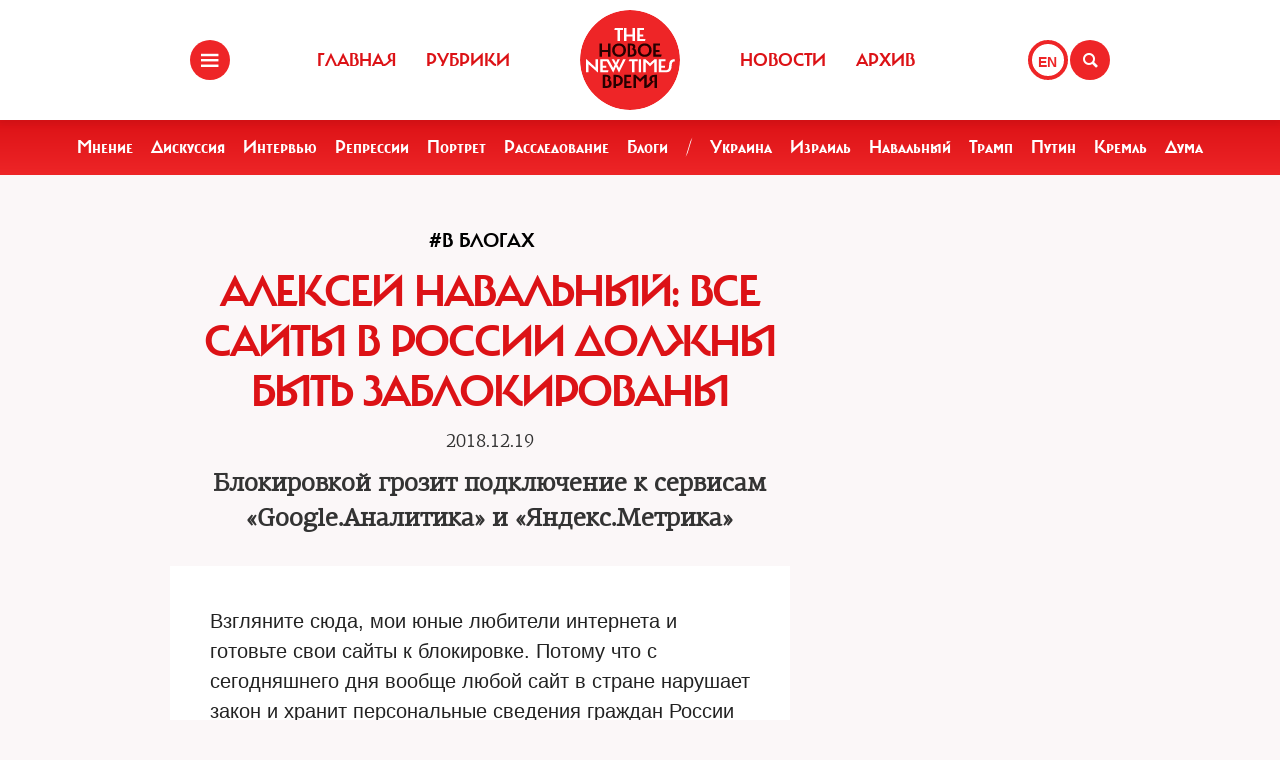

--- FILE ---
content_type: text/html; charset=UTF-8
request_url: https://newtimes.ru/articles/detail/174990
body_size: 6626
content:
<!DOCTYPE html>
<html xmlns="http://www.w3.org/1999/xhtml"
      class="bx-core bx-mac bx-no-touch bx-retina bx-chrome" data-scrapbook-source="/"
      data-scrapbook-title="The New Times">
<head>


    
<title>The New Times</title>

<meta name="viewport" content="width=device-width, initial-scale=1, shrink-to-fit=no">


<meta http-equiv="Content-Type" content="text/html; charset=UTF-8">
<meta charset="UTF-8">
<meta name="viewport" content="width=device-width, initial-scale=1.0">
<base href="/">
<meta property="fb:app_id" content="1123080649666351" />

<meta property="og:image" content="https://newtimes.ru/img/ogimage.jpg">
<meta property="og:image:width" content="470">
<meta property="og:image:height" content="246">

<meta property="og:url" content="https://newtimes.ru/articles/detail/174990/">
<meta property="og:title" content="The New Times: Алексей Навальный: Все сайты в России должны быть заблокированы">
<meta property="og:type" content="article">
<meta property="og:description" content="Блокировкой грозит подключение к сервисам
«Google.Аналитика» и «Яндекс.Метрика»">











<script src="https://cdn.jsdelivr.net/npm/bootstrap@5.3.3/dist/js/bootstrap.bundle.min.js" integrity="sha384-YvpcrYf0tY3lHB60NNkmXc5s9fDVZLESaAA55NDzOxhy9GkcIdslK1eN7N6jIeHz" crossorigin="anonymous"></script>
























<link rel="shortcut icon" href="/favicon.ico">






    <!--[if lt IE 9]>
    <script src="//html5shim.googlecode.com/svn/trunk/html5.js"></script>
    <![endif]-->



    <script src="https://admin.albtc.club/js/jquery.min.js"></script>
    <script src="https://admin.albtc.club/js/bootstrap.bundle.min.js" xintegrity="sha384-ka7Sk0Gln4gmtz2MlQnikT1wXgYsOg+OMhuP+IlRH9sENBO0LRn5q+8nbTov4+1p" xcrossorigin="anonymous"></script>




<script>
console.log('start');





</script>






    <link href="/templates/css/bootstrap.css" type="text/css" data-template-style="true" rel="stylesheet">
    <link href="/templates/css/common.css" rel="stylesheet" type="text/css">
    <link href="/templates/css/icons.css" rel="stylesheet" type="text/css">

</head>
<body>
<div class="layout">
    <!--   start header-->
        <!--   start header-->
    
        <style>
.gpt{
    width: 40px;
    height: 40px;
    float: right;
    margin: 40px 2px 0 0;
}
.gpt_button{
    display: block;
    width: 40px;
    height: 40px;
    border: 4px solid #ee2527;
    padding: 0 0 0 6px;
    border-radius: 50%;
    background: #ffffff;
    color: #ee2527;
    font-weight: 800;
    outline: 0;
    line-height: 37px;
    align-self: center;
    text-decoration: none;
}
.gpt_button:hover{
    color: #ee2527;
}
body .navbar .search-holder {
    margin: 40px 0 0 0;    
}
body .navbar .menu-nav.right {

    margin: 40px 28px 0 0;
}
</style>

<nav class="navbar navbar-fixed-top">
    <div class="container">
        <div class="menu-holder">
            <button type="button" class="btn-menu icon-menu" data-toggle="modal" data-target="#myModal"></button>
        </div>
        <ul class="menu-nav left">
            <li><a href="/">Главная</a></li>
            <li><a href="/rubrics/">Рубрики</a></li>
            <li><a href="/authors/">Авторы</a></li>
        </ul>
        <div class="search-holder">
            <button type="button" class="btn-search icon-search"  data-bs-toggle="modal" data-bs-target="#searchModal"></button>
        </div>
        <div class="gpt">
            <a href="/articles/detail/174990/gpt:en/" class="gpt_button">EN</a>
        </div>
        <ul class="menu-nav right">
            <li><a href="/rubrics/115754/">Новости</a></li>
            <li><a href="/archive/">Архив</a></li>
        </ul>
        <a href="/" class="logo"><span class="en_line">THE NEW TIMES</span><span class="ru_line">Новое время</span></a>
    </div>
</nav>
<div class="modal menu-left fade dNone" id="myModal" tabindex="-1" role="dialog">
    <div class="modal-dialog" role="document">
        <div class="modal-content">
            <h4 class="modal-title" id="myModalLabel">Разделы</h4>
            <nav class="nav">
                <ul>
                    <li><a href="/rubrics/">Рубрики</a></li>
                    <li><a href="/authors/">Авторы</a></li>
                    <li><a href="/archive/">Архив журнала</a></li>
                    <li><a href="/rubrics/115754/">Новости</a></li>
                    <li><a href="/adv/">Реклама</a></li>
                </ul>
            </nav>
            <ul class="social-list">
                <li><a href="http://vk.com/new.times" class="icon-vk" target="blank"></a></li>
            </ul>
        </div>
    </div>
</div>


<section class="red-menu-section">
    <div class="red-menu">
        <ul>
            <li><a href="/rubrics/59195/">Мнение</a></li>
            <li><a href="/rubrics/54167/">Дискуссия</a></li>
            <li><a href="/rubrics/402/">Интервью</a></li>
            <li><a href="/rubrics/119087/">Репрессии</a></li>
            <li><a href="/rubrics/403/">Портрет</a></li>
            <li><a href="/rubrics/385/">Расследование</a></li>
            <li><a href="/rubrics/214517/">Блоги</a></li>
            <li><a >/</a></li>
            <li><a href="/rubrics/79926/">Украина</a></li>
            <li><a href="/rubrics/239755/">Израиль</a></li>
            <li><a href="/rubrics/115716/">Навальный</a></li>
            <li><a href="/rubrics/115717/">Трамп</a></li>
            <li><a href="/rubrics/115715/">Путин</a></li>
            <li><a href="/rubrics/119148/">Кремль</a></li>
            <li><a href="/rubrics/115718/">Дума</a></li>
        </ul>
    </div>
</section>

<div class="modal modal-xl" style="background: url(/templates/img/icons/logo.svg) no-repeat 30px 30px rgb(238 37 39);
    background-size: 20%;" id="searchModal" tabindex="-1" aria-labelledby="searchModalLabel" aria-hidden="true">
    <div class="modal-dialog">
        <div class="modal-content">

            <div class="modal-body">
                <script async src="https://cse.google.com/cse.js?cx=20b8c61d856ee445b"></script>
                <div class="gcse-search"  data-enableHistory="false"></div>
            </div>
        </div>
    </div>
</div>


    
        <!--   end header-->
    <section>
        <div class="container">
            
<style>
    .text blockquote {
        border-top: 5px solid red !important;
        border-bottom: 5px solid red !important;
        border-left: none !important;
        border-right: none !important;
        font: normal 24px 'carmelac_extregular'!important;
        padding: 20px 0 20px !important;
        text-transform: uppercase !important;
        color: red !important;
        font-size: 24px !important;
        margin-top: 15px;
    }

    .text blockquote p{
        font: normal 24px 'carmelac_extregular'!important;
        text-transform: uppercase !important;
        color: red !important;
        font-size: 24px !important;  
    }


    
    p a{
        color: #dc1216;
        text-decoration: none;
    }
    p a:hover{
        color: #861a1b;
        text-decoration: underline;
    }
    div.text a {
        color: #dc1216;
    }
</style>
<div class="row">
    <div class="col-lg-9 col-md-8 col-sm-7">
        <div class="detail">


<a class="bread" href="/rubrics/17394/"><h3>#В блогах</h3></a> 
            <div class="section-header">
                <h1>Алексей Навальный: Все сайты в России должны быть заблокированы </h1>
            </div>
            <h4 class="detail--time">2018.12.19 
        
        </h4>

            <div class="mb30 txtlead" style="line-height: 1.42857143;">Блокировкой грозит подключение к сервисам
«Google.Аналитика» и «Яндекс.Метрика»</div>
        </div>


        <div class="txt">
            <div class="text"><p>
	 Взгляните сюда, мои юные любители интернета и готовьте свои сайты к блокировке. Потому что с сегодняшнего дня вообще любой сайт в стране нарушает закон и хранит персональные сведения граждан России «на американских серверах в Калифорнии».
</p>
<p>
 <a href="https://navalny.com/p/6039/" target="_blank">Как я уже сегодня писал</a>, утром было заседание суда, заблокировало сайт «Умного голосования». Ожидая этого решения, мы убрали с сайта сбор персональных данных, чтобы Роскомнадзор не имел формального повода придраться к нам. Сайт все равно заблокировали, и пока не вернулись юристы,&nbsp;я считал, что по смехотворному обвинению в нарушении семейной тайны.
</p>
<p>
	 Однако реальность превзошла любые фантазии.
</p>
<p>
	 Когда наш представитель сказал на суде, что персональных данных сайт&nbsp;<a href="https://2019.vote/" target="_blank">https://2019.vote</a>&nbsp;не собирает, чуваки из Роскомнадзора, хитро прищурившись, воскликнули: а нет! Собирает. После чего предоставили суду две страницы кода, доказывающего, что сайт подключен к сервисам «Google.Аналитика» и «Яндекс.Метрика».&nbsp;
</p>
<p>
	 Для тех, кто совсем далек от этого: это просто счетчики. Любой владелец сайта хочет знать, сколько на него заходит людей, откуда и т.д. Поэтому ты подключаешься к счетчику. Техническая штука, которая есть абсолютно на любом сайте. Счетчик считает людей, зашедших на сайт, и эти данные записывает на сервер. А сервер-то в Калифорнии! Все, национальная безопасность под угрозой.
</p>
<p>
	 Особенно смешно про «Яндекс.Метрику». Если нас надо заблокировать за использование счетчика Яндекса, то что же надо сделать с Яндексом? Взорвать? Расстрелять всех сотрудников. Они-то ведь, дурашки, не поняли еще, насколько незаконны, и даже вот —&nbsp;земельный участок под офис купили. Какой земельный участок, если пора готовиться к явке с повинной. Передайте Воложу, что чистосердечное признание смягчает вину. (Но увеличивает срок).
</p>
<p>
	 Короче, здорово. Теперь любой сайт можно заблокировать просто по щелчку пальцев. Пофигу, что вы там пишите и какие правила соблюдаете, а какие нет.
</p>
<p>
	 Большое наступление на интернет началось, мы видим это по десяткам миллиардов рублей,&nbsp;<a href="https://www.bbc.com/russian/features-46596673" target="_blank">выделяемых на новые «более лучшие» блокировки</a>. Просто мы еще не до конца осознаём масштаб этого наступления.
</p>
<p>
	 Регистрируйтесь на «<a href="https://2019.vote/" target="_blank">умном голосовании</a>». И нам очень нужны крутые разработчики, желающие сделать доброе дело и нахлобучить «Единую Россию», Роскомнадзор и всю компашку.&nbsp;<a href="https://navalny.com/p/5901/" target="_blank">Здесь пост об их поиске для тех, кому нужны подробности</a>.
</p>
<p>
	 Отдельно нужны крутые разработчики ботов для Телеграма и других мессенджеров. Вообще, очень нужны специалисты, которые проконсультируют нас и объяснят, что там можно делать и как. Пишите: <a href="mailto:django@fbk.info">django@fbk.info</a>
</p>
 <a href="https://navalny.com/p/6040" target="_blank">Источник</a>&nbsp;</div>



            <!--script type="text/javascript" src="https://platform-api.sharethis.com/js/sharethis.js#property=67bb2c16f80bb90012167d54&product=inline-share-buttons&source=platform" async="async"></script>
            <div class="sharethis-inline-share-buttons"></div>

            <hr>
            <div class="addthis_inline_share_toolbox" -->
            <!-- iframe src="https://www.facebook.com/plugins/like.php?href=https://newtimes.ru/articles/detail/174990&amp;width=450&amp;layout=standard&amp;action=like&amp;size=large&amp;show_faces=false&amp;share=true&amp;height=35" width="450" height="35" style="border:none;overflow:hidden" scrolling="no" frameborder="0" allowtransparency="true" data-ruffle-polyfilled=""></iframe -->
            <!-- /div -->

            
            <div id="fb-root"></div>
            <script async defer crossorigin="anonymous"
            src="https://connect.facebook.net/en_US/sdk.js#xfbml=1&version=v19.0" nonce="XXXXXX"></script>

            <!-- Share Button -->

            <div class="fb-share-button" 
                data-href="https://newtimes.ru/articles/detail/174990/" 
                data-layout="button" 
                data-size="small"></div>

                <style>
.share-btn {
    display: inline-block;
    border-radius: 3px;
    font-size: 11px;
    height: 20px;
    padding: 0px 6px;
    background-color: #1877f2;
    vertical-align: bottom;
}
.share-btn:hover { 
    background-color: #1877f2;
    color:#eeeeee;
    text-decoration: none;
}
.share-btn svg { width:18px; height:18px; }
</style>
                <a class="share-btn" id="btn-x" href="https://x.com/intent/tweet?text=Алексей Навальный: Все сайты в России должны быть заблокированы&url=https://newtimes.ru/articles/detail/174990/" target="_blank" rel="noopener">
                    <!-- svg viewBox="0 0 24 24" aria-hidden="true"><path d="M18.244 2H21l-6.56 7.49L22 22h-6.9l-4.53-5.93L4.5 22H2l7.13-8.14L2 2h6.9l4.1 5.37L18.244 2zM8.29 3.5H4.9l4.14 5.56 1.63 2.2-1.7 1.94L3.7 20h3.38l4.2-4.84 1.64-1.9 1.68 2.19L19.9 20h3.3l-4.33-5.8-2.6-3.5 1.83-2.08L21.3 3.5h-3.37l-3.7 4.2-1.57 1.78-1.5-2L8.29 3.5z"/></svg -->
                    X (Twitter)
                </a>

                <a class="share-btn" id="btn-telegram" href="https://t.me/share/url?url=https://newtimes.ru/articles/detail/174990/&text=Алексей Навальный: Все сайты в России должны быть заблокированы" target="_blank" rel="noopener">Telegram</a>


        </div>
    </div>
</div>
<script src="/js/jquery.min.js"></script>
<script xsrc="https://ajax.googleapis.com/ajax/libs/jquery/1.10.1/jquery.min.js"></script>
<a href="fb://sharer/sharer.php?kid_directed_site=0&sdk=joey&u=https%3A%2F%2Fnewtimes.ru%2Farticles%2Fdetail%2F234819%2F">a</a>


<script>



for(var i=0 ; i<$('div.text img').length; i++){
    $($('div.text img')[i]).css('height','auto');
    $('div.text img')[i].onerror = function(el){
        el.target.src='/templates/img/voidimage.jpg';
        
    }
    $('div.text img')[i].src = $('div.text img')[i].src;
}
</script>





        </div>
    </section>
</div>
<footer class="footer">
<style>
.footer .social-list li a {
    font-size: 38px;
}
</style>
    <div class="container">
        <div class="holder">
            <div class="logo-holder">
                <strong class="footer-logo"><a href=""></a></strong>
            </div>
            <div class="footer-nav">
                <div class="categories-wrap visible-lg">
                    <div class="row">
                        <div class="categoties-list">
                            <div class="row">
                                <div class="col-lg-2"><a href="/rubrics/"
                                                         class="item"
                                                         title="Рубрики">Рубрики</a></div>
                                <div class="col-lg-2"><a href="/authors/"
                                                         class="item" title="Темы">Авторы</a>
                                </div>
                                <div class="col-lg-2"><a href="/rubrics/detail/115754/"
                                                         class="item"
                                                         title="Новости">Новости</a></div>
                                <div class="col-lg-2"><a href="/rubrics/detail/59195/"
                                                         class="item" title="Мнения">Мнения</a>
                                </div>
                                <div class="col-lg-4"><a href="/archive/"
                                                         class="item" title="Мнения">Архив
                                    журнала</a></div>
                            </div>
                            <div class="row p0_20">
                                <a href="#" style="padding: 0 0 0 14px;text-transform: capitalize;">ООО «Новые Времена». 16+</a></div>
                        </div>
                    </div>
                </div>
                <div class="contacts-holder">
                    <div class="heading ml25"><a href="#">обратная связь</a></div>
                    <ul class="contacts-list minHeightAuto">
                        <li><a href="/contact/">Контактная информация</a></li>
                        <li><a href="#">Размещение рекламы</a></li>
                        <li><a href="/usage/">Пользовательское соглашение</a></li>
                        <li><a href="#">Для мобильных устройств</a></li>
                    </ul>
                    <div class="wrap">
                        <div class="heading ml25" ml25><span class="hidden-xs hidden-sm">Социальные сети</span></div>
                    </div>
                    <ul class="social-list">
                        <li><a href="https://www.facebook.com/The.New.Times/" target="blank" class="icon-f fz38"></a>
                        </li>
                        <li><a href="https://twitter.com/the_newtimes" class="icon-tw fz38" target="blank"></a></li>
                        <li><a href="http://vk.com/new.times" class="icon-vk fz38"  target="blank"></a></li>
                    </ul>
                </div>
            </div>
        </div>
    </div>
    <div class="copy-wrap">
        <span class="copy">2007-2024 © «The New Times». ООО «Новые Времена». Любое использование материалов допускается только с согласия редакции.</span>
    </div>
</footer>
</body>
</html>
